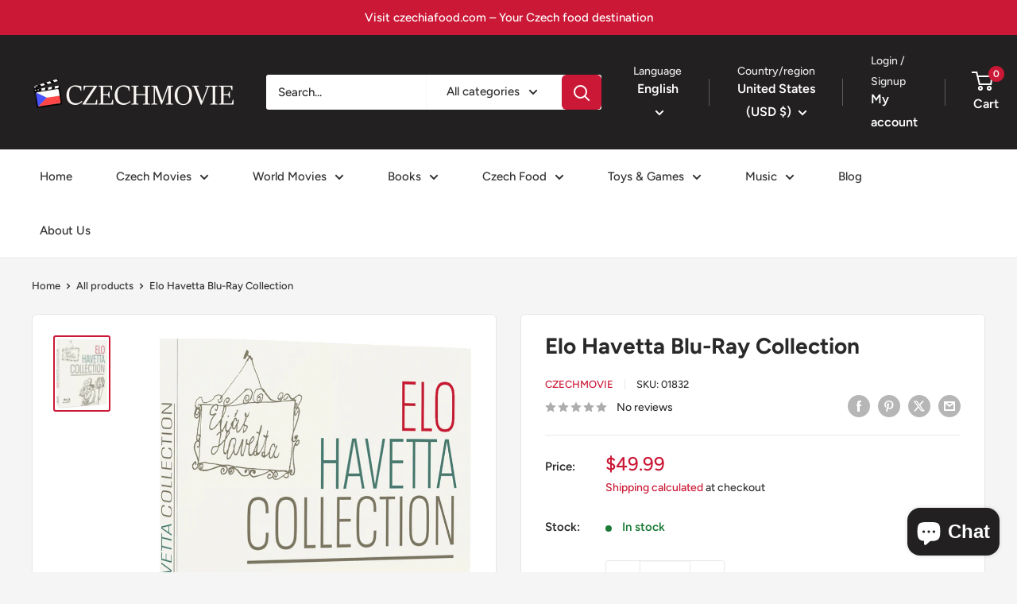

--- FILE ---
content_type: text/javascript
request_url: https://czechmovie.com/cdn/shop/t/29/assets/custom.js?v=163385887109588220091760172405
body_size: -608
content:
document.addEventListener("DOMContentLoaded",function(){const header=document.querySelector(".header");header&&window.addEventListener("scroll",()=>{window.scrollY>50?header.classList.add("header--scrolled"):header.classList.remove("header--scrolled")})});
//# sourceMappingURL=/cdn/shop/t/29/assets/custom.js.map?v=163385887109588220091760172405
